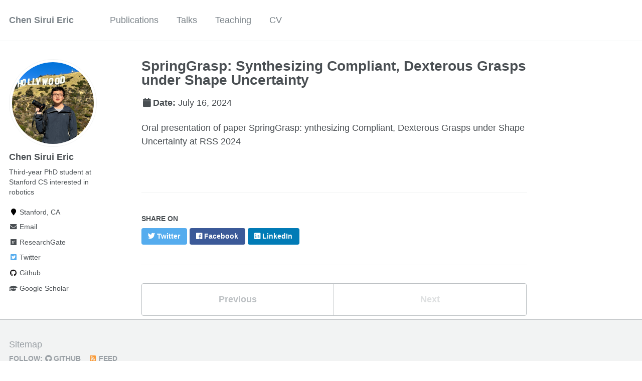

--- FILE ---
content_type: text/html; charset=utf-8
request_url: https://ericcsr.github.io/talks/SpringGrasp
body_size: 2681
content:
<!doctype html><html lang="en" class="no-js"><head><meta charset="utf-8"> <!-- begin SEO --><title>SpringGrasp: Synthesizing Compliant, Dexterous Grasps under Shape Uncertainty - Chen Sirui Eric</title><meta property="og:locale" content="en-US"><meta property="og:site_name" content="Chen Sirui Eric"><meta property="og:title" content="SpringGrasp: Synthesizing Compliant, Dexterous Grasps under Shape Uncertainty"><link rel="canonical" href="https://ericcsr.github.io/talks/SpringGrasp"><meta property="og:url" content="https://ericcsr.github.io/talks/SpringGrasp"><meta property="og:description" content="Oral presentation of paper SpringGrasp: ynthesizing Compliant, Dexterous Grasps under Shape Uncertainty at RSS 2024"><meta property="og:type" content="article"><meta property="article:published_time" content="2024-07-16T00:00:00-07:00"> <script type="application/ld+json"> { "@context" : "http://schema.org", "@type" : "Person", "name" : "Chen Sirui Eric", "url" : "https://ericcsr.github.io", "sameAs" : null } </script> <!-- end SEO --><link href="https://ericcsr.github.io/feed.xml" type="application/atom+xml" rel="alternate" title="Chen Sirui Eric Feed"> <!-- http://t.co/dKP3o1e --><meta name="HandheldFriendly" content="True"><meta name="MobileOptimized" content="320"><meta name="viewport" content="width=device-width, initial-scale=1.0"> <script> document.documentElement.className = document.documentElement.className.replace(/\bno-js\b/g, '') + ' js '; </script> <!-- For all browsers --><link rel="stylesheet" href="https://ericcsr.github.io/assets/css/main.css"><meta http-equiv="cleartype" content="on"> <!-- start custom head snippets --><link rel="apple-touch-icon" sizes="57x57" href="https://ericcsr.github.io/images/apple-touch-icon-57x57.png?v=M44lzPylqQ"><link rel="apple-touch-icon" sizes="60x60" href="https://ericcsr.github.io/images/apple-touch-icon-60x60.png?v=M44lzPylqQ"><link rel="apple-touch-icon" sizes="72x72" href="https://ericcsr.github.io/images/apple-touch-icon-72x72.png?v=M44lzPylqQ"><link rel="apple-touch-icon" sizes="76x76" href="https://ericcsr.github.io/images/apple-touch-icon-76x76.png?v=M44lzPylqQ"><link rel="apple-touch-icon" sizes="114x114" href="https://ericcsr.github.io/images/apple-touch-icon-114x114.png?v=M44lzPylqQ"><link rel="apple-touch-icon" sizes="120x120" href="https://ericcsr.github.io/images/apple-touch-icon-120x120.png?v=M44lzPylqQ"><link rel="apple-touch-icon" sizes="144x144" href="https://ericcsr.github.io/images/apple-touch-icon-144x144.png?v=M44lzPylqQ"><link rel="apple-touch-icon" sizes="152x152" href="https://ericcsr.github.io/images/apple-touch-icon-152x152.png?v=M44lzPylqQ"><link rel="apple-touch-icon" sizes="180x180" href="https://ericcsr.github.io/images/apple-touch-icon-180x180.png?v=M44lzPylqQ"><link rel="icon" type="image/png" href="https://ericcsr.github.io/images/favicon-32x32.png?v=M44lzPylqQ" sizes="32x32"><link rel="icon" type="image/png" href="https://ericcsr.github.io/images/android-chrome-192x192.png?v=M44lzPylqQ" sizes="192x192"><link rel="icon" type="image/png" href="https://ericcsr.github.io/images/favicon-96x96.png?v=M44lzPylqQ" sizes="96x96"><link rel="icon" type="image/png" href="https://ericcsr.github.io/images/favicon-16x16.png?v=M44lzPylqQ" sizes="16x16"><link rel="manifest" href="https://ericcsr.github.io/images/manifest.json?v=M44lzPylqQ"><link rel="mask-icon" href="https://ericcsr.github.io/images/safari-pinned-tab.svg?v=M44lzPylqQ" color="#000000"><link rel="shortcut icon" href="/images/favicon.ico?v=M44lzPylqQ"><meta name="msapplication-TileColor" content="#000000"><meta name="msapplication-TileImage" content="https://ericcsr.github.io/images/mstile-144x144.png?v=M44lzPylqQ"><meta name="msapplication-config" content="https://ericcsr.github.io/images/browserconfig.xml?v=M44lzPylqQ"><meta name="theme-color" content="#ffffff"><link rel="stylesheet" href="https://ericcsr.github.io/assets/css/academicons.css"/> <script type="text/x-mathjax-config"> MathJax.Hub.Config({ TeX: { equationNumbers: { autoNumber: "all" } } }); </script> <script type="text/x-mathjax-config"> MathJax.Hub.Config({ tex2jax: { inlineMath: [ ['$','$'], ["\\(","\\)"] ], processEscapes: true } }); </script> <script src='https://cdnjs.cloudflare.com/ajax/libs/mathjax/2.7.4/latest.js?config=TeX-MML-AM_CHTML' async></script> <!-- end custom head snippets --></head><body> <!--[if lt IE 9]><div class="notice--danger align-center" style="margin: 0;">You are using an <strong>outdated</strong> browser. Please <a href="http://browsehappy.com/">upgrade your browser</a> to improve your experience.</div><![endif]--><div class="masthead"><div class="masthead__inner-wrap"><div class="masthead__menu"><nav id="site-nav" class="greedy-nav"> <button><div class="navicon"></div></button><ul class="visible-links"><li class="masthead__menu-item masthead__menu-item--lg"><a href="https://ericcsr.github.io/">Chen Sirui Eric</a></li><li class="masthead__menu-item"><a href="https://ericcsr.github.io/publications/">Publications</a></li><li class="masthead__menu-item"><a href="https://ericcsr.github.io/talks/">Talks</a></li><li class="masthead__menu-item"><a href="https://ericcsr.github.io/teaching/">Teaching</a></li><li class="masthead__menu-item"><a href="https://ericcsr.github.io/cv/">CV</a></li></ul><ul class="hidden-links hidden"></ul></nav></div></div></div><div id="main" role="main"><div class="sidebar sticky"><div itemscope itemtype="http://schema.org/Person"><div class="author__avatar"> <img src="https://ericcsr.github.io/images/casual_photo.jpg" class="author__avatar" alt="Chen Sirui Eric"></div><div class="author__content"><h3 class="author__name">Chen Sirui Eric</h3><p class="author__bio">Third-year PhD student at Stanford CS interested in robotics</p></div><div class="author__urls-wrapper"> <button class="btn btn--inverse">Follow</button><ul class="author__urls social-icons"><li><i class="fa fa-fw fa-map-marker" aria-hidden="true"></i> Stanford, CA</li><li><a href="mailto:ericcsr@stanford.edu"><i class="fas fa-fw fa-envelope" aria-hidden="true"></i> Email</a></li><li><a href="https://www.researchgate.net/profile/Sirui-Chen-7"><i class="fab fa-fw fa-researchgate" aria-hidden="true"></i> ResearchGate</a></li><li><a href="https://twitter.com/eric_srchen"><i class="fab fa-fw fa-twitter-square" aria-hidden="true"></i> Twitter</a></li><li><a href="https://github.com/Ericcsr"><i class="fab fa-fw fa-github" aria-hidden="true"></i> Github</a></li><li><a href="https://scholar.google.com/citations?user=T7W4JhEAAAAJ&hl=en"><i class="fas fa-fw fa-graduation-cap"></i> Google Scholar</a></li></ul></div></div></div><article class="page" itemscope itemtype="http://schema.org/CreativeWork"><meta itemprop="headline" content="SpringGrasp: Synthesizing Compliant, Dexterous Grasps under Shape Uncertainty"><meta itemprop="description" content="Oral presentation of paper SpringGrasp: ynthesizing Compliant, Dexterous Grasps under Shape Uncertainty at RSS 2024"><meta itemprop="datePublished" content="July 16, 2024"><div class="page__inner-wrap"><header><h1 class="page__title" itemprop="headline">SpringGrasp: Synthesizing Compliant, Dexterous Grasps under Shape Uncertainty</h1><p class="page__date"><strong><i class="fa fa-fw fa-calendar" aria-hidden="true"></i>Date:</strong> <time datetime="2024-07-16T00:00:00-07:00">July 16, 2024</time></p></header><section class="page__content" itemprop="text"><p>Oral presentation of paper SpringGrasp: ynthesizing Compliant, Dexterous Grasps under Shape Uncertainty at RSS 2024</p></section><footer class="page__meta"></footer><section class="page__share"><h4 class="page__share-title">Share on</h4><a href="https://twitter.com/intent/tweet?text=https://ericcsr.github.io/talks/SpringGrasp" class="btn btn--twitter" title="Share on Twitter"><i class="fab fa-twitter" aria-hidden="true"></i><span> Twitter</span></a> <a href="https://www.facebook.com/sharer/sharer.php?u=https://ericcsr.github.io/talks/SpringGrasp" class="btn btn--facebook" title="Share on Facebook"><i class="fab fa-facebook" aria-hidden="true"></i><span> Facebook</span></a> <a href="https://www.linkedin.com/shareArticle?mini=true&url=https://ericcsr.github.io/talks/SpringGrasp" class="btn btn--linkedin" title="Share on LinkedIn"><i class="fab fa-linkedin" aria-hidden="true"></i><span> LinkedIn</span></a></section><nav class="pagination"> <a href="https://ericcsr.github.io/talks/RTCOSI" class="pagination--pager" title="Realtime Model Predictive Control and System Identification with Differentiable Physics Simulation ">Previous</a> <a href="#" class="pagination--pager disabled">Next</a></nav></div></article></div><div class="page__footer"><footer> <!-- start custom footer snippets --> <a href="/sitemap/">Sitemap</a> <!-- end custom footer snippets --><div class="page__footer-follow"><ul class="social-icons"><li><strong>Follow:</strong></li><li><a href="http://github.com/Ericcsr"><i class="fab fa-github" aria-hidden="true"></i> GitHub</a></li><li><a href="https://ericcsr.github.io/feed.xml"><i class="fa fa-fw fa-rss-square" aria-hidden="true"></i> Feed</a></li></ul></div><div class="page__footer-copyright">&copy; 2025 Chen Sirui Eric. Powered by <a href="http://jekyllrb.com" rel="nofollow">Jekyll</a> &amp; <a href="https://github.com/academicpages/academicpages.github.io">AcademicPages</a>, a fork of <a href="https://mademistakes.com/work/minimal-mistakes-jekyll-theme/" rel="nofollow">Minimal Mistakes</a>.</div></footer></div><script src="https://ericcsr.github.io/assets/js/main.min.js"></script> <script> (function(i,s,o,g,r,a,m){i['GoogleAnalyticsObject']=r;i[r]=i[r]||function(){ (i[r].q=i[r].q||[]).push(arguments)},i[r].l=1*new Date();a=s.createElement(o), m=s.getElementsByTagName(o)[0];a.async=1;a.src=g;m.parentNode.insertBefore(a,m) })(window,document,'script','//www.google-analytics.com/analytics.js','ga'); ga('create', '', 'auto'); ga('send', 'pageview'); </script></body></html>
